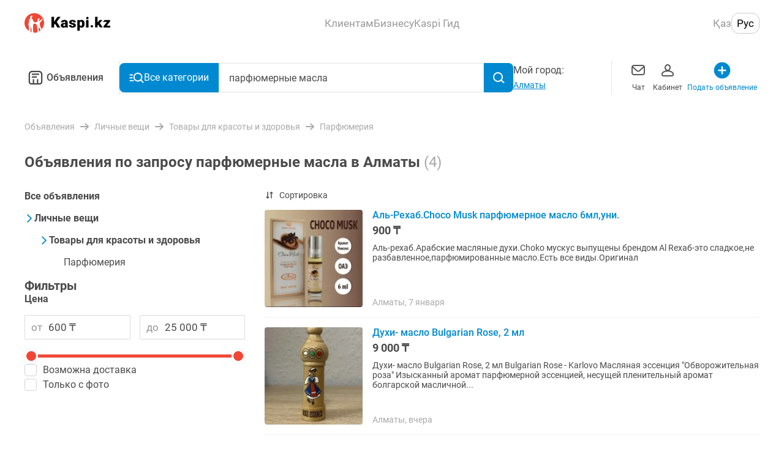

--- FILE ---
content_type: image/svg+xml
request_url: https://obyavleniya.kaspi.kz/_nuxt/img/all.101376b.svg
body_size: 186
content:
<svg width="56" height="56" viewBox="0 0 56 56" fill="none" xmlns="http://www.w3.org/2000/svg">
<path fill-rule="evenodd" clip-rule="evenodd" d="M10 27.9999C10 18.0589 18.0589 10 28.0001 10C37.9411 10 46 18.0589 46 27.9999C46 37.9411 37.9411 46 28.0001 46C18.0589 46 10 37.9411 10 27.9999ZM28.0001 13.0461C19.7413 13.0461 13.0462 19.7412 13.0462 27.9999C13.0462 36.2588 19.7413 42.9539 28.0001 42.9539C36.2588 42.9539 42.9539 36.2588 42.9539 27.9999C42.9539 19.7412 36.2588 13.0461 28.0001 13.0461ZM30.2325 26.4769L26.3688 22.6104L28.5236 20.4572L36.0609 27.9999L28.5236 35.5427L26.3688 33.3896L30.2325 29.5231H20.0037V26.4769H30.2325Z" fill="#979797"/>
</svg>


--- FILE ---
content_type: application/javascript; charset=UTF-8
request_url: https://obyavleniya.kaspi.kz/_nuxt/ddc3984.js
body_size: 969
content:
!function(){try{var e="undefined"!=typeof window?window:"undefined"!=typeof global?global:"undefined"!=typeof self?self:{},n=(new Error).stack;n&&(e._sentryDebugIds=e._sentryDebugIds||{},e._sentryDebugIds[n]="f324b0d7-1d2c-49b3-a0c4-14e6139088d9",e._sentryDebugIdIdentifier="sentry-dbid-f324b0d7-1d2c-49b3-a0c4-14e6139088d9")}catch(e){}}();var _global="undefined"!=typeof window?window:"undefined"!=typeof global?global:"undefined"!=typeof self?self:{};_global.SENTRY_RELEASE={id:"9ed80dcd74b143ceac1e455f5e0cba4d9f39aa74"},(window.webpackJsonp=window.webpackJsonp||[]).push([[48],{1690:function(e,n,t){"use strict";t.r(n),t.d(n,"SentrySdk",(function(){return D})),t.d(n,"getConfig",(function(){return P}));t(10),t(9),t(13),t(7),t(14);var r=t(62),o=t(3),c=(t(12),t(8),t(6),t(44),t(27),t(1657)),d=t.n(c),f=t(1238),l=t(1719),y=t(1664),O=t(1707),w=t(1750),j=t(1751),v=t(1747),h=t(1686);t.d(n,"init",(function(){return h.a}));var m=t(1752);function S(object,e){var n=Object.keys(object);if(Object.getOwnPropertySymbols){var t=Object.getOwnPropertySymbols(object);e&&(t=t.filter((function(e){return Object.getOwnPropertyDescriptor(object,e).enumerable}))),n.push.apply(n,t)}return n}function k(e){for(var i=1;i<arguments.length;i++){var source=null!=arguments[i]?arguments[i]:{};i%2?S(Object(source),!0).forEach((function(n){Object(o.a)(e,n,source[n])})):Object.getOwnPropertyDescriptors?Object.defineProperties(e,Object.getOwnPropertyDescriptors(source)):S(Object(source)).forEach((function(n){Object.defineProperty(e,n,Object.getOwnPropertyDescriptor(source,n))}))}return e}var D=k(k({},f),{captureUserFeedback:l.a,forceLoad:l.b,onLoad:l.e,showReportDialog:l.f,wrap:l.g}),E=[];function P(e){var n={dsn:"https://64448786c3276dd98652147b72470d6c@sentry.kaspi.kz./389",environment:"production",replaysSessionSampleRate:.1,replaysOnErrorSampleRate:.2,tracesSampleRate:.5,release:"9ed80dcd74b143ceac1e455f5e0cba4d9f39aa74"},t=[Object(w.a)(),Object(j.a)({types:["crash"]}),Object(v.a)({levels:["error","warn"]}),Object(y.a)({onerror:!0,onunhandledrejection:!0}),Object(O.a)()];t.push(Object(m.a)(k(k({router:e.app.router},{routeLabel:"name"}),{}))),d()(n,{trackComponents:!0},{tracesSampleRate:.5}),n.integrations=function(e){return[].concat(Object(r.a)(e.filter((function(e){return!E.includes(e.name)}))),t)};return e.$config&&e.$config.sentry&&d()(n,e.$config.sentry.config,e.$config.sentry.clientConfig),n}}}]);

--- FILE ---
content_type: application/javascript; charset=UTF-8
request_url: https://obyavleniya.kaspi.kz/_nuxt/cd1cba1.js
body_size: 11966
content:
!function(){try{var e="undefined"!=typeof window?window:"undefined"!=typeof global?global:"undefined"!=typeof self?self:{},t=(new Error).stack;t&&(e._sentryDebugIds=e._sentryDebugIds||{},e._sentryDebugIds[t]="186bb913-ee4b-4dcd-836d-c2b51006d7da",e._sentryDebugIdIdentifier="sentry-dbid-186bb913-ee4b-4dcd-836d-c2b51006d7da")}catch(e){}}();var _global="undefined"!=typeof window?window:"undefined"!=typeof global?global:"undefined"!=typeof self?self:{};_global.SENTRY_RELEASE={id:"9ed80dcd74b143ceac1e455f5e0cba4d9f39aa74"},(window.webpackJsonp=window.webpackJsonp||[]).push([[33],{1427:function(e,t,n){"use strict";n.d(t,"a",(function(){return c}));var c={CREATE_RESTRICT:"MarketAdRejection"}},1428:function(e,t,n){"use strict";n.d(t,"a",(function(){return c}));var c={TOP_DAY:"top-day",TOP_DAY_EDIT:"top-day-edit",VIP_DAY:"vip-day",VIP_DAY_EDIT:"vip-day-edit"}},1429:function(e,t,n){"use strict";n.d(t,"a",(function(){return c}));var c={REQUIRED:"required",MAX_LENGTH:"maxLength",MIN_LENGTH:"minLength",MAX_NUMBER:"maxNumber",MIN_NUMBER:"minNumber",INTEGER:"integer",BETWEEN:"between"}},1430:function(e,t,n){"use strict";n.d(t,"a",(function(){return c}));var c={THIRTY_MINUTES:"thirtyMinutes",ONE_HOUR:"oneHour",FOUR_HOURS:"fourHours",ONE_DAY:"oneDay",NO_ANSWER:"noAnswer",NO_MESSAGE:"noMessage"}},1431:function(e,t,n){"use strict";n.d(t,"a",(function(){return o}));var c,r=n(3),o={REPLY:"reply",COPY:"copy"};c={},Object(r.a)(c,o.COPY,{key:o.COPY,icon:{name:o.COPY,isBlack:!0}}),Object(r.a)(c,o.REPLY,{key:o.REPLY,icon:{name:o.REPLY,isBlack:!0}})},1714:function(e,t,n){"use strict";n.r(t);n(10),n(9),n(8),n(6),n(13),n(7),n(14);var c,r,o,l,O,d,E,j,m,f,A,R,T,h,y,v,C,_,P,I,N,M,S,D,k,L,Y,U,K,w,V,B,F,z,G,H,x,W,X,J,Q=n(3),Z=n(132),$=(c={},Object(Q.a)(c,Z.a.PROMOTE,{applied:"",label:"Рекламировать"}),Object(Q.a)(c,Z.a.HOT,{applied:"Отправлено в Горячие",confirm:{message:"",submit:"Отправить в горячие {price} ₸",title:"Отправить в горячие за {price} ₸?"},label:"Отправить в Горячие",subtitle:"Поднятие в ТОП в поиске + покраска"}),Object(Q.a)(c,Z.a.UP,{applied:"Поднято в поиске в ТОП",confirm:{message:"",submit:"Поднять в поиске за {price} ₸",title:"Поднять в поиске за {price} ₸?"},label:"Поднять в поиске в ТОП",subtitle:"24 часа выше в поиске"}),Object(Q.a)(c,Z.a.RE,{applied:"Объявление продлено на 4 недели",confirm:{message:"",submit:"Продлить за {price} ₸",title:"Продлить объявление за {price} ₸?"},label:"Продлить"}),Object(Q.a)(c,Z.a.FREE_RE,{applied:"Объявление продлено",confirm:{message:"",submit:"",title:""},label:""}),Object(Q.a)(c,Z.a.ARCHIVE,{applied:"Объявление скрыто",confirm:{message:"",submit:"Да",title:"Скрыть объявление с продажи?"},declined:"Не удалось скрыть объявление. Попробуйте ещё раз.",label:"Скрыть",reasons:{title:"Почему скрываете объявление?"}}),Object(Q.a)(c,Z.a.DELETE,{applied:"Объявление удалено",confirm:{cancel:"Назад",message:"Вы не сможете восстановить объявление",submit:"Да, удалить",title:"Удалить объявление?"},label:"Удалить"}),Object(Q.a)(c,Z.a.RESTORE,{applied:"Объявление восстановлено",confirm:{message:"",submit:"Восстановить",title:"Восстановить объявление за {price} ₸?"},label:"Восстановить"}),Object(Q.a)(c,Z.a.LIMIT_PAY,{applied:"Изменения на проверке",confirm:{message:"",submit:"Опубликовать",title:"Опубликовать объявление за {price} ₸?"},label:"Опубликовать"}),Object(Q.a)(c,Z.a.EDIT,{applied:"",confirm:{message:"",submit:"",title:""},label:"Редактировать"}),Object(Q.a)(c,Z.a.PUBLISH,{applied:"Объявление опубликовано",confirm:{message:"",submit:"Опубликовать",title:"Опубликовать объявление за {price} ₸?"},label:"Опубликовать"}),Object(Q.a)(c,Z.a.SHOW_SERVICES_INFORMER_MODAL,{applied:"",confirm:{message:"",submit:"",title:""},label:"Как поднять объявление?"}),c),ee={aboutApplicant:"Информация о соискателе",aboutVacancy:"Информация о вакансии",action:$,advert:"Объявление",archive:{text:"Работодатель больше не принимает отклики на эту вакансию",title:"Вакансия скрыта"},block:{other:"Другие объявления продавца",otherExecutorAdverts:"Другие объявления исполнителя",same:"Похожие объявления",sameResumes:"Похожие резюме",sameVacancies:"Похожие вакансии"},changeCity:"Измените город поиска, чтобы увидеть вакансии {n}",employer:"Работодатель",executor:"Исполнитель",findJob:"Ищу работу",info:{added:"{n} добавило | {n} добавил | {n} добавили | {n} добавили",advertIsPromoting:"Объявление рекламируется",business:"Бизнес",claim:"Пожаловаться на объявление",expires:"Будет удалено {date}",inArchive:"Объявление скрыто",inFavorite:"в избранном",liveUntil:"Активно до {date}",phonesViews:"{n} просмотров телефона | {n} просмотр телефона | {n} просмотра телефона | {n} просмотров телефона",promoting:"Рекламируется",promotingTill:"Рекламируется до {date}",promotion:"Реклама",promotionPurchased:"Реклама оплачена",views:"{n} просмотров | {n} просмотр | {n} просмотра | {n} просмотров"},noVacancies:"У {n} нет вакансий в вашем городе",owner:"Продавец",parameters:"Параметры",registered:"Зарегистрирован {date}",sellerContacts:"Контакты продавца",sendMessage:"Написать сообщение",showMoreAdverts:"Показать еще объявления",showMoreResumes:"Показать еще резюме",showMoreVacancies:"Показать еще вакансии",stats:{advert:"просмотров | просмотр | просмотра | просмотров",content:"{count} {countText}",favorites:"в избранном",phone:"просмотров телефона | просмотр телефона | просмотра телефона | просмотров телефона"},vacancies:"Вакансии"},te=n(16),ae=n(60),ie={description:Object(Q.a)({},ae.a.WEB,(r={},Object(Q.a)(r,te.v.DEFAULT,"Чтобы пользоваться сервисом дальше перейдите в приложение Kaspi.kz"),Object(Q.a)(r,te.v.ADVERT_EDIT,"Редактировать объявление вы можете в приложении Kaspi.kz"),Object(Q.a)(r,te.v.ADVERT_RE,"Продлить объявление вы можете в приложении Kaspi.kz"),Object(Q.a)(r,te.v.ADVERT_RESTORE,"Восстановить объявление вы можете в приложении Kaspi.kz"),Object(Q.a)(r,te.v.ADVERT_PROMOTE,"Рекламировать объявление вы можете в приложении Kaspi.kz"),Object(Q.a)(r,te.v.EMPLOYER_CALL,"Позвонить работодателю вы можете в приложении Kaspi.kz"),Object(Q.a)(r,te.v.EMPLOYER_CHAT,"Написать работодателю вы можете в приложении Kaspi.kz"),Object(Q.a)(r,te.v.EMPLOYER_CONTACTS,"Посмотреть номер работодателя вы можете в приложении Kaspi.kz"),Object(Q.a)(r,te.v.EMPLOYEE_CALL,"Позвонить кандидату вы можете в приложении Kaspi.kz"),Object(Q.a)(r,te.v.EMPLOYEE_CHAT,"Написать кандидату вы можете в приложении Kaspi.kz"),Object(Q.a)(r,te.v.EMPLOYEE_CONTACTS,"Посмотреть номер кандидата вы можете в приложении Kaspi.kz"),Object(Q.a)(r,te.v.LISTER_CHAT,"Написать продавцу в чат вы можете в приложении Kaspi.kz"),Object(Q.a)(r,te.v.LISTER_RESPOND,"Откликнуться на вакансию вы можете в приложении Kaspi.kz"),Object(Q.a)(r,te.v.LISTER_CONTACTS,"Посмотреть номер продавца вы можете в приложении Kaspi.kz"),Object(Q.a)(r,te.v.LISTER_CALL,"Позвонить продавцу вы можете в приложении Kaspi.kz"),Object(Q.a)(r,te.v.FAVORITES,"Добавить объявление в Избранное вы можете в приложении Kaspi.kz"),Object(Q.a)(r,te.v.FAVORITES_REMOVE,"Удалить объявление из Избранного вы можете в приложении Kaspi.kz"),Object(Q.a)(r,te.v.FAVORITES_PAGE,"Посмотреть Избранные объявления вы можете в приложении Kaspi.kz"),Object(Q.a)(r,te.v.CREATE_ADVERT_PAGE,"Подать объявление вы можете в приложении Kaspi.kz"),Object(Q.a)(r,te.v.MY_BANK,"Мой Банк доступен в мобильном приложении Kaspi.kz"),Object(Q.a)(r,te.v.ACTIONS,"Узнать об акциях \nВы можете в мобильном приложении Kaspi.kz"),Object(Q.a)(r,te.v.GOS,"Оформить Госуслуги \nВы можете в мобильном приложении Kaspi.kz"),r)),goTo:"Перейти в {logo}",openApp:"Открыть приложение",title:(o={},Object(Q.a)(o,ae.a.WEB,"Kaspi Объявления"),Object(Q.a)(o,"scanForNavigateToApp","Сканируйте, чтобы перейти в приложение Kaspi.kz"),o)},se=n(166),ne=(l={},Object(Q.a)(l,se.a.LIVE,"Активные"),Object(Q.a)(l,se.a.STORAGES,"Неактивные"),n(146)),ce=n(291),re={addPhoneError:"Ошибка при добавлении номера",addPhoneNumber:"Добавить номер телефона",address:(O={},Object(Q.a)(O,ne.f.DEFAULT,"Адрес"),Object(Q.a)(O,ne.f.VACANCY,"Рабочий адрес"),O),afterCreateActions:{createOneMore:"Подать новое объявление",goToCabinet:"Перейти в личный кабинет",goToMainPage:"Перейти на главную",leaveInUnpaid:"Оставить в «Неоплаченных»",publishFor:"Опубликовать за {n} ₸"},allCategories:"Все категории",category:{label:"Категория",selected:"Категория {category}"},change:"Изменить",city:(d={},Object(Q.a)(d,ne.f.DEFAULT,"Город"),Object(Q.a)(d,ne.f.RESUME,"В каком городе ищете работу?"),d),closeCreate:"Закрыть подачу",closeCreateQuestion:"Закрыть подачу объявления?",codeWasSentToNumber:"Код отправлен на номер {phone}",confirmCloseCreate:"Информация не сохранится\nи придётся заполнять\nобъявление заново",contactsTitle:(E={},Object(Q.a)(E,ne.f.DEFAULT,"Контакты"),Object(Q.a)(E,ne.f.VACANCY,"Рабочий адрес"),Object(Q.a)(E,ne.f.RESUME,"Город"),E),continueCreate:"Продолжить подачу",contractPrice:"Договорная оплата",create:"Подать объявление",dealTypeOptions:(j={},Object(Q.a)(j,ce.a[ce.b.BARGAIN],"Договорная"),Object(Q.a)(j,ce.a[ce.b.FREE],"Даром"),Object(Q.a)(j,ce.a[ce.b.PRICE],"Цена"),j),dealTypePlaceholders:(m={},Object(Q.a)(m,ce.a[ce.b.BARGAIN],"Договорная"),Object(Q.a)(m,ce.a[ce.b.FREE],"Отдам даром"),Object(Q.a)(m,ce.a[ce.b.PRICE],"Укажите сумму в тенге"),m),description:{label:"Описание (минимум {n} символов)*",placeholder:"Расскажите об особенностях, которые могут быть интересны людям"},descriptionTitle:(f={},Object(Q.a)(f,ne.f.DEFAULT,"Характеристики"),Object(Q.a)(f,ne.f.VACANCY,"Информация о вакансии"),Object(Q.a)(f,ne.f.RESUME,"Информация о соискателе"),f),enterPhoneNumber:"Укажите номер",exchangePossible:"Возможен обмен",fields:{"deal-type":"Тип сделки",phones:"Телефон",price:"Цена",region:"Город",region_country:"Город",text:"Описание",title:"Название"},fillSentConfirmCode:"Для подтверждения номера введите код из SMS",incorrectPhoneFormat:"Неверный формат номера",loadPhotos:{add:"Добавить",continueWithoutPhoto:"Продолжить без фотографий",deletePhotoError:"Объявление для удаления фотографии не найдено",editPhotosError:"Объявление не найдено. Возможно вы его уже удалили, или вы пытаетесь отредактировать чужое объявление.",error:"Ошибка добавления фото",loadPhotos:"Добавить фотографии",mainPhoto:"Главное фото",photos:(A={},Object(Q.a)(A,ne.f.DEFAULT,"Фотографии"),Object(Q.a)(A,ne.f.RESUME,"Фото в резюме"),A),photosCount:"{n} фотографий | {n} фотографии | {n} фотографий | {n} фотографий",setMainPhotoError:"Объявление для установки главной фотографии не найдено",setMainSuggestion:"Нажмите на фото, чтобы сделать его главным",status:"{uploaded} из {sent}",suggestionMessage:(R={},Object(Q.a)(R,ne.f.DEFAULT,"Объявления с фотографиями получают до 5 раз больше откликов"),Object(Q.a)(R,ne.f.RESUME,"Фото, на которых крупным планом видно ваше лицо, привлекают больше внимания работодателей"),Object(Q.a)(R,ne.f.SERVICE,"Фотографии с результатами вашей работы привлекают больше клиентов"),R),title:(T={},Object(Q.a)(T,ne.f.DEFAULT,"Добавьте фотографии"),Object(Q.a)(T,ne.f.RESUME,"Загрузите фото в резюме"),Object(Q.a)(T,ne.f.SERVICE,"Добавьте фото"),T),uploaded:"Загружено {n} | Загружена {n} | Загружены {n} | Загружены {n}"},optionalAddress:"Адрес (необязательно)",payForPublications:"Оплатите публикацию",phoneNumber:"Номер телефона",photoHints:{noLogos:"Без логотипов \n и контактов",noScreenshots:"Без скриншотов \n сайтов объявлений",onlyPhoto:"Только фотографии"},priceTitle:(h={},Object(Q.a)(h,ne.f.DEFAULT,"Стоимость"),Object(Q.a)(h,ne.f.VACANCY,"Зарплата"),Object(Q.a)(h,ne.f.RESUME,"Желаемая зарплата"),h),recommended:"Рекомендуемые",requestError:{generating:"Ошибка при формировании запроса",sending:"Ошибка при отправке запроса",validation:"Ошибка валидации"},rulesAgreement:{and:"и на {consent}",button:"с этими правилами",consent:"обработку персональных данных",text:"Размещая объявление, вы соглашаетесь {button}"},saveAndRestore:"Сохранить и восстановить",saveChanges:"Сохранить изменения",searchError:"Ничего не найдено",seconds:"{n} секунд | {n} секунду | {n} секунды | {n} секунд",selectPhone:"Выберите номер телефона",sendAgainAfter:"Отправить повторно через {time}",sendCodeAgain:"Отправить код повторно",step:{createTitle:"Придумайте название",fillDescription:(y={},Object(Q.a)(y,ne.f.SERVICE,"Расскажите о предлагаемых услугах"),Object(Q.a)(y,ne.f.DEFAULT,"Заполните описание"),Object(Q.a)(y,ne.f.RESUME,"Заполните информацию о себе \n и желаемой должности"),Object(Q.a)(y,ne.f.VACANCY,"Заполните описание вакансии"),y),rangePriceTitle:"Чтобы указать точную сумму, напишите \n ее в обоих полях",selectCategory:"Выберите категорию",setPrice:(v={},Object(Q.a)(v,ne.f.RESUME,"Укажите желаемую зарплату"),Object(Q.a)(v,ne.f.VACANCY,"Укажите зарплату в тенге"),Object(Q.a)(v,ne.f.SERVICE,"Укажите цену основной услуги в тенге"),Object(Q.a)(v,ne.f.DEFAULT,"Укажите цену"),v),specifyAdvertDetails:"Добавьте контакты"},street:"Улица",thanksAdvertUnderReview:"Спасибо!<br> Объявление на проверке",title:{name:(C={},Object(Q.a)(C,ne.f.DEFAULT,"Название"),Object(Q.a)(C,ne.f.RESUME,"Название желаемой должности"),Object(Q.a)(C,ne.f.VACANCY,"Название вакансии"),C),placeholder:"Название объявления или услуги"},underReviewDescription:"Покупатели увидят его сразу <br/> после проверки",warnWillSendConfirmation:"На этот номер придёт SMS с кодом подтверждения",yourAdvert:"Ваше объявление"},oe=n(20),content=(_={},Object(Q.a)(_,oe.c.RULES_KASPI,"Правила использования"),Object(Q.a)(_,oe.c.RULES,"Правила использования"),Object(Q.a)(_,oe.c.AGREEMENT,"Пользовательское соглашение"),_),le=n(33),be={acceptsPaymentFrom:"Принимает оплату с {payMethods}",addAnotherPhoneNumber:"Добавьте другой номер",ads:"Объявления",appName:"Kaspi Объявления",apply:"Применить",back:"Назад",backToObyavleniya:"Вернуться в Объявления",call:"Позвонить",cancel:"Отмена | Отменить",changeCity:"Изменить город",city:"Город",cityOrRegion:"Город или регион",clear:"Очистить",confirm:"Подтвердить",confirmDelete:"Да, удалить",confirmDeletePhoneNumber:"Вы уверены, что хотите удалить номер?",continue:"Продолжить",days:{dayBeforeYesterday:"позавчера",tomorrow:"завтра",yesterday:"вчера"},defaultErrorMessage:"Что-то пошло не так, мы выясняем. Попробуйте позже.",delete:"Удалить",error:"Ошибка",fromValue:"от {n}",getHelp:"Получить помощь",goToCabinet:"Перейти в кабинет",good:"Хорошо",language:"Язык",meta:{description:"Kaspi объявления. ✅Сайт объявлений Казахстана: купить/продать товар, электроника, работа, услуги. Размещение бесплатных объявлений",keywords:"бесплатные объявления, доска бесплатных объявлений, доска объявлений казахстан, объявления бесплатно, сайт объявлений казахстан, частные объявления",title:"Kaspi объявления: доска бесплатных объявлений"},ok:"ок",openKaspiGid:"Перейти в Kaspi Гид",placeholder:(P={},Object(Q.a)(P,le.e.VACANCY,"Профессия, ключевые слова"),Object(Q.a)(P,le.e.RESUME,"Сфера деятельности, профессия"),P),price:"Цена",priceFor:"за {price} ₸",ready:"Готово",refresh:"Обновить",reset:"Сбросить",return:"Вернуться",returnBack:"Вернуться назад",returnToMainPage:"Вернуться на главную",salary:"Зарплата",select:"Выбрать",showMore:"Показать еще",timeInService:"{distance} в сервисе Объявления",timeInServiceShort:"{distance} в Объявлениях",toValue:"до {n}",tryAgain:"Попробуйте снова",understand:"Понятно",updateDays:{dayBeforeYesterday:"Позавчера",today:"Сегодня",yesterday:"Вчера"},viewed:"Просмотрено"},Oe=n(59),de={advert:{404:{buttonText:"Перейти в кабинет",title:"Объявление не найдено"},action:{message:"Неизвестный тип действия c объявления. Обратитесь в в службу поддержки"},phone:{message:"Ошибка получения телефонов продавца. Проверьте подключение к интернету или повторите попытку позже.",title:"Ошибка получения контактов продавца"},sameOwner:{call:"Вы не можете совершить вызов самому себе",chat:"Вы не можете написать самому себе",title:"В объявлении указан ваш номер"}},auth:{banned:{message:"Чтобы узнать о причинах блокировки перейдите в Kaspi Гид",title:"Ваша учетная запись заблокирована"},default:{message:"Произошла ошибка, попробуйте позже или обратитесь в службу поддержки",title:"Ошибка авторизации"}},common:{401:{message:"Произошла ошибка, попытайтесь перезайти или попробуйте позже",title:"Ошибка авторизации"},403:{message:"Кажется, у вас нет доступа. Вернитесь назад и попробуйте ещё раз",title:"Проблема с доступом"},404:{message:"Запрашиваемый ресурс не найден, попытайтесь перезайти или попробуйте позже",title:"Ресурс не найден"},500:{message:"Попробуйте повторить попытку позже",title:"Произошла техническая ошибка"},default:{message:"Попытайтесь перезайти или попробуйте позже",title:"Произошла ошибка"}},default:{message:"Попробуйте зайти позже или перезапустить приложение",title:"Технические неполадки"},favorite:{404:{message:"Попробуйте перезайти в приложение",title:"Объявление было удалено"},add:{message:"Попробуйте еще раз",title:"Не получилось добавить в избранное."},remove:{message:"Попробуйте еще раз",title:"Не получилось удалить из избранного"}},filter:{default:{title:"Не удалось обновить фильтр"}},openFullscreenPhoto:{message:"Проверьте подключение<br>и попробуйте открыть фотографию ещё раз.",title:"Проблема с интернетом"},payment:{400:{message:"Недостаточно средств.\n Пополните баланс и попробуйте еще раз."},404:{message:"При оплате произошла ошибка, объявление или услуга не найдено.\nПопробуйте перезайти или обратитесь в службу поддержки"},TransactionAlreadyExist:{message:"Ошибка создания транзакции. Похожая транзакция уже существует, попробуйте снова через несколько минут"},availability:{message:"Сервис временно недоступен.\n Попробуйте позже или обратитесь в службу поддержки",title:"Сервис не доступен"},create:{message:"Ошибка создания транзакции оплаты.\n Попробуйте позже или обратитесь в службу поддержки"},default:{message:"При оплате произошла ошибка.\n Попробуйте позже или обратитесь в службу поддержки",title:"Ошибка оплаты"},empty:{message:"Нет доступных услуг для рекламирования. \n Повторите позже или обратитесь в службу поддержки."},native:{message:"Ошибка оплаты через приложение.\n Попробуйте перезайти или повторить оплату позже."},processing:{message:"Ошибка процессинга.\n Обратитесь в службу поддержки"}},settings:{support:{message:"Ошибка получения чата поддержки, попытаейтесь перезайти или попробуйте позже",title:"Произошла ошибка"}},stub:(I={403:{message:"Кажется, у вас нет доступа. Вернитесь назад <br> и попробуйте ещё раз",title:"Проблема с доступом"},404:{buttonText:"Вернуться на Главную",title:"Страница не найдена"},500:{buttonText:"Вернуться на Главную",message:"Попробуйте повторить попытку позже",title:"Произошла техническая ошибка"}},Object(Q.a)(I,Oe.b.CABINET_ADVERT_NOT_FOUND,{buttonText:"Перейти в кабинет",title:"Объявление не найдено"}),Object(Q.a)(I,"default",{message:"Выясняем, в чём дело. Попробуйте <br> зайти немного позднее",title:"Технические неполадки"}),Object(Q.a)(I,"offline",{buttonText:"Попробовать еще раз",message:"Проверьте соединение и повторите попытку",title:"Интернет недоступен"}),I)},pe=(N={},Object(Q.a)(N,ne.f.VACANCY,"Объявления с договорной оплатой \n привлекают меньше кандидатов"),Object(Q.a)(N,ne.f.SERVICE,"Объявления с договорной оплатой \n привлекают меньше заказчиков"),M={},Object(Q.a)(M,ne.f.VACANCY,"Указать зарплату"),Object(Q.a)(M,ne.f.SERVICE,"Указать цену"),S={},Object(Q.a)(S,ne.f.VACANCY,"Укажите зарплату и получите \n в 2 раза больше откликов"),Object(Q.a)(S,ne.f.SERVICE,"Укажите цену и получите \n больше звонков от клиентов"),n(1427)),Ee=(D={},Object(Q.a)(D,pe.a.CREATE_RESTRICT,{h1:"Вы не можете подать новое объявление",header:"Новое объявление"}),Object(Q.a)(D,"default",{h1:"",header:"Kaspi ГИД"}),k={},Object(Q.a)(k,le.g.LOOKING_FOR_JOB,"вакансии"),Object(Q.a)(k,le.g.LOOKING_FOR_EMPLOYEE,"резюме"),n(15)),je={advertsCount:"{n} объявлений | {n} объявление | {n} объявления | {n} объявлений",blockStub:{subtitle:"Попробуйте обновить страницу",title:"Не удалось загрузить объявления"},filter:{All:"Все",allAdverts:"Все объявления",allCategories:"Все категории",allCities:"Все города",allGoodsInCategory:"Все товары категории",allKazakhstan:"Весь Казахстан",allRegion:"Вся {regionName}",allRegions:"Все регионы",allServicesInCategory:"Все услуги категории",andMore:"и еще",categories:"Категории",category:"Категория",clear:"Очистить",createAdvert:"Подать\nобъявле­ние",filter:"Фильтр",filters:"Фильтры",find:"Найти",free:"Бесплатно",from:"от",fromBusiness:"От бизнеса",hasBargain:"Договорная цена",hasDelivery:"Возможна доставка",hasExchange:"На обмен",hasOnSite:"Возможен выезд",hasPhoto:"Только с фото",hasPhotoBubble:"Есть фото",hide:"Скрыть",kazakhstan:"Казахстан",popularRegions:"Популярные города",rangeFrom:"от {n}",rangeTo:"до {n}",search:"Поиск",searchByAllAdverts:"Поиск по объявлениям",searchByAllCities:"Поиск в Казахстане",searchByCity:"Поиск {city}",searchByText:"Поиск по тексту",searchRegionOrCity:"Поиск региона или города",selectRegion:"Выберите ваш город",showAdverts:"Показать объявления",showAdvertsCount:"Показать {n} объявлений | Показать {n} объявление | Показать {n} объявления | Показать {n} объявлений",showAll:"Показать все",sorting:"Сортировка",startInputName:"Начните вводить название",to:"до"},foundAdvertsCount:"Найдено {n} объявлений | Найдено {n} объявление | Найдено {n} объявления | Найдено {n} объявлений",header:"Новые объявления в Казахстане",jobCategories:(L={},Object(Q.a)(L,Ee.m[le.g.LOOKING_FOR_JOB],"Ищу работу"),Object(Q.a)(L,Ee.m[le.g.LOOKING_FOR_EMPLOYEE],"Ищу сотрудника"),L),noAdverts:"Объявлений не найдено",noAdvertsAdvice:"Измените город поиска, чтобы увидеть доступные объявления",noResults:"К сожалению, по вашему запросу ничего не найдено",searchHistory:"История поиска",searchResult:"Результаты поиска",searchedAdvertsAdvice:"Попробуйте изменить поисковый запрос и проверить, нет ли опечаток",searchedAdvertsNotFound:"К сожалению, мы ничего не нашли по вашему запросу",sectionsWithHyphens:{avtostrakhovaniye:"Авто­страхование","dom-dacha":"Для дома и сада",elektronika:"Электро­ника",gruzoperevozki:"Грузо­перевозки","hobby-otdyh":"Хобби и спорт",nedvizhimost:"Недвижи­мость"},selectOtherCity:"Выбрать другой город",seoTitle:{categoryResult:"Объявления в категории {category} {city} | Объявления в категории {category} в Казахстане",jobResult:"{job} {city} | {job} в Казахстане",result:"Бесплатные объявления {city} | Бесплатные объявления в Казахстане",searchResult:"Объявления по запросу {query} {city} | Объявления по запросу {query} в Казахстане"},similarOffers:"Вас могут заинтересовать",sorting:{firstNew:"Сначала свежие",firstOld:"Сначала старые",priceHigh:"Сначала дорогие",priceLow:"Сначала дешёвые",relevant:"По умолчанию",salaryHigh:"Больше зарплата",salaryLow:"Меньше зарплата"}},ue=n(188),me=n(1428),ge="applied",fe="locked",Ae=(K={applied:"Реклама «{service}» применена",choosePeriod:"Выберите период размещения рекламы"},Object(Q.a)(K,ue.a.TOP_DAY_1,{title:"1 день в ТОП"}),Object(Q.a)(K,ue.a.TOP_DAY_3,{title:"3 дня в ТОП"}),Object(Q.a)(K,ue.a.TOP_DAY_7,{title:"7 дней в ТОП"}),Object(Q.a)(K,ue.a.TOP_DAY_30,{title:"30 дней в ТОП"}),Object(Q.a)(K,ue.a.VIP_DAY_3,{title:"Реклама на 3 дня"}),Object(Q.a)(K,ue.a.VIP_DAY_7,{title:"Реклама на 7 дней"}),Object(Q.a)(K,"declined","Реклама не применена"),Object(Q.a)(K,"howItWorks","Как это работает?"),Object(Q.a)(K,"moreDaysMoreViews","Чем больше дней, тем больше просмотров"),Object(Q.a)(K,"onListingTop","Мы разместим ваше объявление в топ поиска в рекламном блоке"),Object(Q.a)(K,"pay-wall",(Y={},Object(Q.a)(Y,me.a.TOP_DAY,{cancel:"Не рекламировать",submit:"Перейти к оплате",subtitle:"Чтобы быть выше в списке",title:"Рекламируйте объявление"}),Object(Q.a)(Y,me.a.TOP_DAY_EDIT,{cancel:"Продолжить без рекламы",submit:"Перейти к оплате",subtitle:"Чтобы быть выше в списке",title:"Рекламируйте объявление"}),Object(Q.a)(Y,me.a.VIP_DAY,{cancel:"Не рекламировать",submit:"Выбрать",subtitle:"Увеличение просмотров в среднем в 10 раз",title:"Рекламируйте объявление"}),Object(Q.a)(Y,me.a.VIP_DAY_EDIT,{cancel:"Продолжить без рекламы",submit:"Выбрать",subtitle:"Увеличение просмотров в среднем в 10 раз",title:"Рекламируйте объявление"}),Y)),Object(Q.a)(K,"payment",(U={},Object(Q.a)(U,ge,{description:"Это объявлению уже рекламируется",title:"Вы уверены, что хотите оплатить рекламу повторно?"}),Object(Q.a)(U,fe,{description:"Повторите оплату через 5 минут",title:"Вы только что совершили похожую оплату"}),Object(Q.a)(U,"pay","Оплатить"),U)),Object(Q.a)(K,"randomTopOrder","В этом блоке объявление будет чередоваться с другими в случайном порядке"),n(12),n(127)),Re=n(86),Te=(w={},Object(Q.a)(w,Re.a.ARCHIVE,"Скрытые | Скрытое | скрыто"),Object(Q.a)(w,Re.a.DELETE,"Удалённые | Удалённое | удалено"),Object(Q.a)(w,Re.a.LIVE,"Активные | Активное"),Object(Q.a)(w,"".concat(Re.a.TEMP,"/").concat(Ae.a.MODERATION),"На проверке | на проверке | на проверке"),Object(Q.a)(w,"".concat(Re.a.TEMP,"/").concat(Ae.a.REJECTED),"Отклонённые | Отклонённое | отклонено"),Object(Q.a)(w,"".concat(Re.a.TEMP,"/").concat(Ae.a.LIMIT_PAY),"Неоплаченные | Неоплаченное | не оплачено"),n(1429)),he=(z={description:(V={},Object(Q.a)(V,Te.a.MAX_LENGTH,"Описание должно быть не более {length} символов"),Object(Q.a)(V,Te.a.MIN_LENGTH,"Заполните описание подробнее, минимум {length} символов"),V)},Object(Q.a)(z,Te.a.MAX_LENGTH,"Не должно превышать {length} символов"),Object(Q.a)(z,Te.a.MAX_NUMBER,"Значение должно быть меньше {limit}"),Object(Q.a)(z,Te.a.MIN_LENGTH,"Должно быть минимум {length} символов"),Object(Q.a)(z,Te.a.MIN_NUMBER,"Значение должно быть больше {limit}"),Object(Q.a)(z,"price",(B={},Object(Q.a)(B,Te.a.MAX_NUMBER,"цена должна быть меньше {n}"),Object(Q.a)(B,Te.a.MIN_NUMBER,"цена должна быть больше {n}"),Object(Q.a)(B,Te.a.REQUIRED,"Цена обязательна"),Object(Q.a)(B,Te.a.BETWEEN,"Стоимость От не может быть больше, чем стоимость До"),B)),Object(Q.a)(z,Te.a.REQUIRED,"Поле обязательно для заполнения"),Object(Q.a)(z,Te.a.BETWEEN,"Значение От не может быть больше значения До"),Object(Q.a)(z,"salary",(F={},Object(Q.a)(F,Te.a.MAX_NUMBER,"Сумма должна быть меньше {n}"),Object(Q.a)(F,Te.a.MIN_NUMBER,"Сумма должна быть больше {n}"),Object(Q.a)(F,Te.a.REQUIRED,"Укажите зарплату"),Object(Q.a)(F,Te.a.BETWEEN,"Зарплата От не может быть больше, чем зарплата До"),F)),Object(Q.a)(z,"title",Object(Q.a)({},Te.a.MIN_LENGTH,"Название должно быть не менее {n} символов")),n(1430)),ye=(G={},Object(Q.a)(G,he.a.THIRTY_MINUTES,"Отвечает в течение 30 минут"),Object(Q.a)(G,he.a.ONE_HOUR,"Отвечает в течение часа"),Object(Q.a)(G,he.a.FOUR_HOURS,"Отвечает за несколько часов"),Object(Q.a)(G,he.a.ONE_DAY,"Отвечает в течение дня"),Object(Q.a)(G,he.a.NO_ANSWER,"Редко отвечает на сообщения"),Object(Q.a)(G,he.a.NO_MESSAGE,"Пока нет сообщений"),Object(Q.a)(G,"call","Позвонить"),{experience:"Опыт работы",occupation:"Профессия",activityField:"Сфера деятельности",workSchedule:"График работы",title:(H={},Object(Q.a)(H,le.e.VACANCY,"Какую работу вы ищете?"),Object(Q.a)(H,le.e.RESUME,"Кого вы ищете?"),H),showResult:(x={},Object(Q.a)(x,le.e.VACANCY,"Нет вакансий | Показать {n} вакансию | Показать {n} вакансии | Показать {n} вакансий"),Object(Q.a)(x,le.e.RESUME,"Нет резюме | Показать {n} резюме | Показать {n} резюме | Показать {n} резюме"),x),salary:"Зарплата",popular:"Популярные",noVacancies:{title:"У {partner} нет вакансий в вашем городе",hint:"Измените город поиска, чтобы увидеть вакансии {partner}"},job:"Работа",jobInCity:"Работа {inCity}",jobInKazakhstan:"Работа в Казахстане"}),ve=n(1431),Ce=n(31);W={},Object(Q.a)(W,Ce.b.paid," | оплатил(а) счёт | Вы оплатили счёт"),Object(Q.a)(W,Ce.b.canceled," | отменил(а) счёт | Вы отменили счёт"),Object(Q.a)(W,Ce.b.rejected," | отклонил(а) счёт | Вы отклонили счёт "),Object(Q.a)(W,Ce.b.expired,"Счёт просрочен"),Object(Q.a)(W,Ce.b.unavailable,"Счёт недоступен "),Object(Q.a)(W,"awaiting","Счёт ожидает оплаты"),X={},Object(Q.a)(X,ve.a.REPLY,"Ответить"),Object(Q.a)(X,ve.a.COPY,"Скопировать"),J={},Object(Q.a)(J,Ce.b.paid,"Счет оплачен"),Object(Q.a)(J,Ce.b.canceled,"Счет отменен"),Object(Q.a)(J,Ce.b.rejected,"Счет отклонен"),Object(Q.a)(J,Ce.b.default,"Счёт ожидает оплаты");function _e(object,e){var t=Object.keys(object);if(Object.getOwnPropertySymbols){var n=Object.getOwnPropertySymbols(object);e&&(n=n.filter((function(e){return Object.getOwnPropertyDescriptor(object,e).enumerable}))),t.push.apply(t,n)}return t}function Pe(e){for(var i=1;i<arguments.length;i++){var source=null!=arguments[i]?arguments[i]:{};i%2?_e(Object(source),!0).forEach((function(t){Object(Q.a)(e,t,source[t])})):Object.getOwnPropertyDescriptors?Object.defineProperties(e,Object.getOwnPropertyDescriptors(source)):_e(Object(source)).forEach((function(t){Object.defineProperty(e,t,Object.getOwnPropertyDescriptor(source,t))}))}return e}t.default={about:{companyTitle:"О компании",deleteCabinet:"Удалить кабинет",title:"О приложении",version:"Версия"},advert:Pe(Pe({},ee),{},{call:"Позвонить",chat:"Чат",description:{companyTitle:"О компании",hide:"Скрыть",showAll:"Показать полностью",title:"Описание"},installment:{month:"мес",title:"В рассрочку"},noPhoto:"Фотография отсутствует",payType:"Можете оплатить с{badges}",phone:"Телефон",respond:"Откликнуться",share:"Поделиться объявлением",showPhone:"Показать телефон"}),appStub:ie,common:be,content:content,createAdvert:re,desktopMain:{business:{loanIp:"Кредит для ИП",partnership:"Принимать платежи с Kaspi.kz",registration:"Продавать в Интернет - \nмагазине на Kaspi.kz",title:"Бизнесу",kaspiPay:"Kaspi Pay",loanBusiness:"Бизнес Кредит",partners:"Кабинет партнера Kaspi Pay",footerTitle:"Для Бизнеса",kaspiGidTitle:"Kaspi Гид"},clients:{kaspiDeposit:"Kaspi Депозит",kaspiRed:"Kaspi Red",kaspiGold:"Kaspi Gold",kaspiGoldChild:"Kaspi Gold для ребенка",loanCash:"Кредит Наличными",loanIp:"Кредит для ИП",loanPurchase:"Кредит на Покупки",productsTitle:"Продукты Kaspi.kz",travel:"Travel",actions:"Акции",gos:"Госуслуги",market:"Объявления",myBank:"Мой Банк",payments:"Платежи",shop:"Магазин",servicesTitle:"Сервисы Kaspi.kz",transfers:"Переводы",title:"Клиентам",kaspiGidTitle:"Kaspi Гид",obyavleniya:"Объявления"},kaspiGid:{business:"Бизнесу",client:"Клиентам",title:"Kaspi Гид"},license:"Лицензия на проведение банковских и иных операций и деятельности на рынке ценных бумаг №1.2.245/61 от 03.02.2020, выданная Агентством Республики Казахстан\n по регулированию и развитию финансового рынка",corporateWebsite:"Корпоративный сайт",info:{terms:"Пользовательское соглашение",vacancy:"Вакансии",invest:"Investor Relations",title:"9999",subtitle:"Бесплатно с мобильного"}},error:de,headerNav:{cabinet:"Кабинет","create-advert":"Подать объявление",messages:"Чат",myCity:"Мой город"},installInformer:{goTo:"Открыть",openApp:"Открыть в Приложении Kaspi.kz"},job:ye,listing:Pe(Pe({},je),{},{searchResult:"Объявления по запросу {query} {city} | Объявления по запросу {query} в Казахстане"}),navigate:{navBar:{edit:"Редактирование",favorite:"Избранное",messages:"Чат"},tabBar:{cabinet:"Кабинет","create-advert":"Подать",favorites:"Избранное",main:"Объявления",messages:"Чат","new-full":"Подать объявление"}},termsOfUse:{title:"Правила использования",triggerText:"Читать правила"}}}}]);